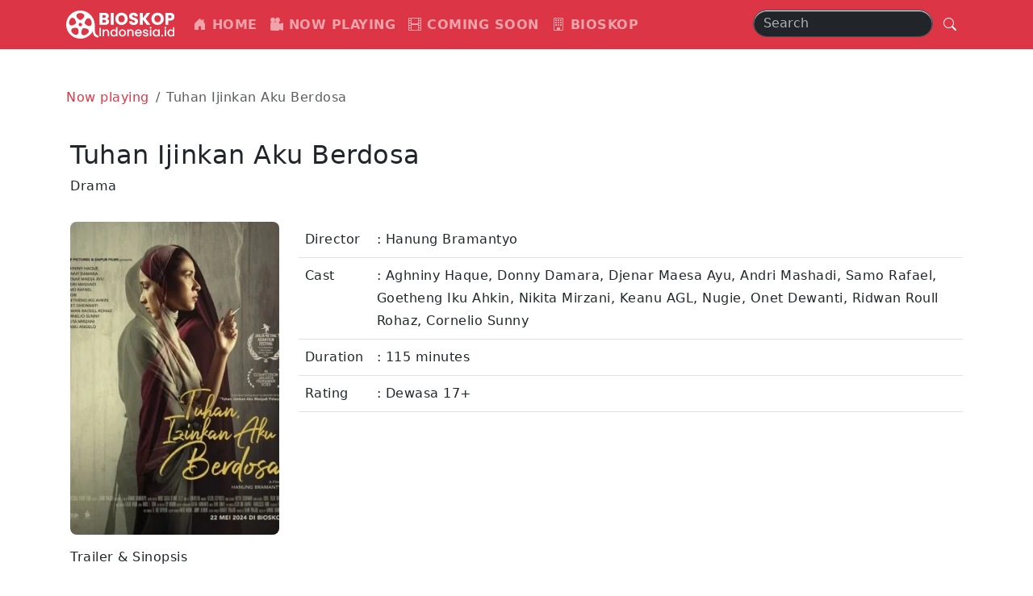

--- FILE ---
content_type: text/html; charset=UTF-8
request_url: https://bioskopindonesia.id/film/2023/tuhan-ijinkan-aku-berdosa/lebak
body_size: 2439
content:
<!doctype html>
<html lang="en">
  <head>
    <meta charset="utf-8">
    <meta name="viewport" content="width=device-width, initial-scale=1">
    <title>Film Tuhan Ijinkan Aku Berdosa - BioskopIndonesia.id</title>
    <meta name="description" content="Simak Jadwal dan Harga Tiket Film Tuhan Ijinkan Aku Berdosa bergenre Drama dengan pemain seperti Aghniny Haque, Donny Damara, Djenar Maesa Ayu, Andri Mashadi, Samo Rafael, Goetheng Iku Ahkin, Nikita Mirzani, Keanu AGL, Nugie, Onet Dewanti, Ridwan Roull Rohaz, Cornelio Sunny rilis pada tahun 2023" />
    <meta name="theme-color" content="#4285f4">
    <meta property="og:type" content="website" />
    <meta property="og:site_name" content="bioskopindonesia.id" />
    <meta property="og:title" content="Film Tuhan Ijinkan Aku Berdosa - BioskopIndonesia.id" />
    <meta property="og:description" content="Simak Jadwal dan Harga Tiket Film Tuhan Ijinkan Aku Berdosa bergenre Drama dengan pemain seperti Aghniny Haque, Donny Damara, Djenar Maesa Ayu, Andri Mashadi, Samo Rafael, Goetheng Iku Ahkin, Nikita Mirzani, Keanu AGL, Nugie, Onet Dewanti, Ridwan Roull Rohaz, Cornelio Sunny rilis pada tahun 2023" />
    <link rel="shortcut icon" href="https://bioskopindonesia.id/assets/images/favicon.svg" />
    <script type="application/ld+json">
    {
      "@context": "http://schema.org/",
      "@type": "website",
      "name": "BioskopIndonesia",
      "alternateName": "bioskopindonesia",
      "url": "https://bioskopindonesia.id"
    }
    </script>
    <link rel="stylesheet" href="/assets/css/style.css?key=1769190892">
    <link rel="stylesheet" href="/assets/css/burger.css?key=1769190892">
    <link rel="stylesheet" href="/assets/bootstrap/css/bootstrap.min.css?key=1769190892">
    <link rel="stylesheet" href="/assets/bootstrap-icons/font/bootstrap-icons.css?key=1769190892">
    <script async src="https://pagead2.googlesyndication.com/pagead/js/adsbygoogle.js?client=ca-pub-1685205710730329" crossorigin="anonymous" type="5553e39edf084dac510a7616-text/javascript"></script>
  </head>
  <body>
<nav class="navbar navbar-expand-lg bg-danger" data-bs-theme="dark">
  <div class="container">
    <a class="navbar-brand" href="/"><img src="https://bioskopindonesia.id/assets/images/bioskop-2.svg" height="35"></a>
    <div class="navbar-toggler border-0">
      <div class="burger">
        <a id="menu-toggle" class="menu-toggle" data-bs-toggle="collapse"  data-bs-target="#navbarNav" aria-controls="navbarNav" aria-expanded="false" aria-label="Toggle navigation">
          <span class="menu-toggle-bar bg-white menu-toggle-bar--top"></span>
          <span class="menu-toggle-bar bg-white menu-toggle-bar--middle"></span>
          <span class="menu-toggle-bar bg-white menu-toggle-bar--bottom"></span>
        </a>
      </div>
    </div>
    <div class="collapse navbar-collapse" id="navbarNav">
      <ul class="navbar-nav">
        <li class="nav-item">
          <a class="nav-link fw-bold " href="https://bioskopindonesia.id/"><i class="bi bi-house-door-fill"></i> HOME</a>
        </li>
        <li class="nav-item">
          <a class="nav-link fw-bold " href="https://bioskopindonesia.id/now-playing"><i class="bi bi-camera-reels-fill"></i> NOW PLAYING</a>
        </li>
        <li class="nav-item">
          <a class="nav-link fw-bold " href="https://bioskopindonesia.id/coming-soon"><i class="bi bi-film"></i> COMING SOON</a>
        </li>
        <li class="nav-item">
          <a class="nav-link fw-bold " href="https://bioskopindonesia.id/bioskop"><i class="bi bi-building"></i> BIOSKOP</a>
        </li>
      </ul>
      <form class="d-flex ms-auto rounded-pill bg-danger border-1" role="search">
        <input class="form-control rounded-pill" type="search" placeholder="Search" aria-label="Search">
        <button class="btn btn-danger rounded-pill" type="submit"><i class="bi bi-search"></i></button>
      </form>
    </div>
  </div>
</nav><div class="container my-5">
 <nav aria-label="breadcrumb">
  <ol class="breadcrumb">
    <li class="breadcrumb-item"><a class="link-danger link-underline-opacity-0 link-underline-opacity-100-hover" href="/now-playing">Now playing</a></li>
    <li class="breadcrumb-item active" aria-current="page">Tuhan Ijinkan Aku Berdosa</li>
  </ol>
 </nav>
 <div class="row p-2">
  <div class="col-12 my-3">
  	<h1 class="fs-2">Tuhan Ijinkan Aku Berdosa</h1>
  	<p>Drama</p>
  </div>
  <div class="col-lg-3 col-5">
    <img class="w-100 rounded-3" src="https://bioskopindonesia.id/data/images/movies/2024/tuhan-ijinkan-aku-berdosa-poster_300x450.webp">
  </div>

  <div class="col-lg-9 col-7">
    <table class="table">
      <tbody>
        <tr>
          <td>Director</td>
          <td>: Hanung Bramantyo</td>
        </tr>
        <tr>
          <td>Cast</td>
          <td>: Aghniny Haque, Donny Damara, Djenar Maesa Ayu, Andri Mashadi, Samo Rafael, Goetheng Iku Ahkin, Nikita Mirzani, Keanu AGL, Nugie, Onet Dewanti, Ridwan Roull Rohaz, Cornelio Sunny</td>
        </tr>
        <tr>
          <td>Duration</td>
          <td>: 115 minutes</td>
        </tr>
        <tr>
          <td>Rating</td>
          <td>: Dewasa 17+</td>
        </tr>
      </tbody>
    </table>
  </div>
  <div class="col-lg-6 col-12 my-3">
    <div style="max-width: 600px; height: 315px;">
      <p>Trailer & Sinopsis</p>
      <iframe class="w-100 h-100 my-2"src="https://www.youtube.com/embed/bmwOdSduDME" frameborder="0" allowfullscreen=""></iframe>
    </div>
  </div>
  <div class="col-lg-6 col-12 my-3">
    <script async src="//pagead2.googlesyndication.com/pagead/js/adsbygoogle.js" type="5553e39edf084dac510a7616-text/javascript"></script>
<!-- bioskopindo2 -->
<ins class="adsbygoogle"
     style="display:block"
     data-ad-client="ca-pub-1685205710730329"
     data-ad-slot="3795773691"
     data-ad-format="auto"
     data-full-width-responsive="true"></ins>
<script type="5553e39edf084dac510a7616-text/javascript">
(adsbygoogle = window.adsbygoogle || []).push({});
</script>  </div>
  <div class="col-12">
    <p class="mt-5">Seorang wanita bernama Nidah Kirani yang merupakan seorang wanita religius masuk ke dalam organisasi pejuang ISIS yang kemudian menemukan kekecewaan di dalamnya sehingga ia berubah menjadi seorang pelacur.</p>
  </div>

 </div>
</div><div class="container-fluid bg-dark">
     <div class="row text-center m-0 p-3">
        <div class="col-12">By using bioskopindonesia.id (our website), you are fully accepting the Privacy Policy available at https://www.bioskopindonesia.id/privacy-policy.html governing your access to BioskopIndonesia and provision of services by BioskopIndonesia to you. If you do not accept terms mentioned in the Privacy Policy, you must not share any of your personal information and immediately exit BioskopIndonesia.
        </div>
        <div class="col-12 mt-5">&copy 2026 bioskopindonesia.id
        </div>
    </div>
</div>
<script src="/assets/bootstrap/js/bootstrap.bundle.min.js" type="5553e39edf084dac510a7616-text/javascript"></script>
<script type="5553e39edf084dac510a7616-text/javascript">
    document.getElementById('menu-toggle')
.addEventListener('click', function(){
  document.body.classList.toggle('nav-open');
});
</script>
  <script src="/cdn-cgi/scripts/7d0fa10a/cloudflare-static/rocket-loader.min.js" data-cf-settings="5553e39edf084dac510a7616-|49" defer></script><script defer src="https://static.cloudflareinsights.com/beacon.min.js/vcd15cbe7772f49c399c6a5babf22c1241717689176015" integrity="sha512-ZpsOmlRQV6y907TI0dKBHq9Md29nnaEIPlkf84rnaERnq6zvWvPUqr2ft8M1aS28oN72PdrCzSjY4U6VaAw1EQ==" data-cf-beacon='{"version":"2024.11.0","token":"b00b14e6b6ac4b8cac78ae51f2bda8d5","r":1,"server_timing":{"name":{"cfCacheStatus":true,"cfEdge":true,"cfExtPri":true,"cfL4":true,"cfOrigin":true,"cfSpeedBrain":true},"location_startswith":null}}' crossorigin="anonymous"></script>
</body>
</html>

--- FILE ---
content_type: text/html; charset=utf-8
request_url: https://www.google.com/recaptcha/api2/aframe
body_size: 268
content:
<!DOCTYPE HTML><html><head><meta http-equiv="content-type" content="text/html; charset=UTF-8"></head><body><script nonce="ov42fgXUzRvOkY3BtduyPA">/** Anti-fraud and anti-abuse applications only. See google.com/recaptcha */ try{var clients={'sodar':'https://pagead2.googlesyndication.com/pagead/sodar?'};window.addEventListener("message",function(a){try{if(a.source===window.parent){var b=JSON.parse(a.data);var c=clients[b['id']];if(c){var d=document.createElement('img');d.src=c+b['params']+'&rc='+(localStorage.getItem("rc::a")?sessionStorage.getItem("rc::b"):"");window.document.body.appendChild(d);sessionStorage.setItem("rc::e",parseInt(sessionStorage.getItem("rc::e")||0)+1);localStorage.setItem("rc::h",'1769190894449');}}}catch(b){}});window.parent.postMessage("_grecaptcha_ready", "*");}catch(b){}</script></body></html>

--- FILE ---
content_type: text/css
request_url: https://bioskopindonesia.id/assets/css/burger.css?key=1769190892
body_size: -187
content:
.burger {
  position: relative;
  padding: 1.5rem;
}

.menu-toggle {
  position: absolute;
  right: 0.5rem;
  top: 49%;
  transform: translate(0, -50%);
  height: 26px;
  width: 29px;

  &, &:hover {
    color: #000;
  }
}

.menu-toggle-bar {
  display: block;
  position: absolute;
  top: 50%;
  margin-top: -1px;
  right: 0;
  width: 100%;
  height: 4px;
  border-radius: 4px;
  background-color: black;
  transition: all 0.3s ease;

  &.menu-toggle-bar--top {
    transform: translate(0, -8px);
  }
  &.menu-toggle-bar--middle {
  }
  &.menu-toggle-bar--bottom {
    transform: translate(0, 8px);
  }

  .nav-open & {
    &.menu-toggle-bar--top {
      transform: translate(0, 0) rotate(45deg);
    }
    &.menu-toggle-bar--middle {
      opacity: 0;
    }
    &.menu-toggle-bar--bottom {
      transform: translate(0, 0) rotate(-45deg);
    }
  }
}